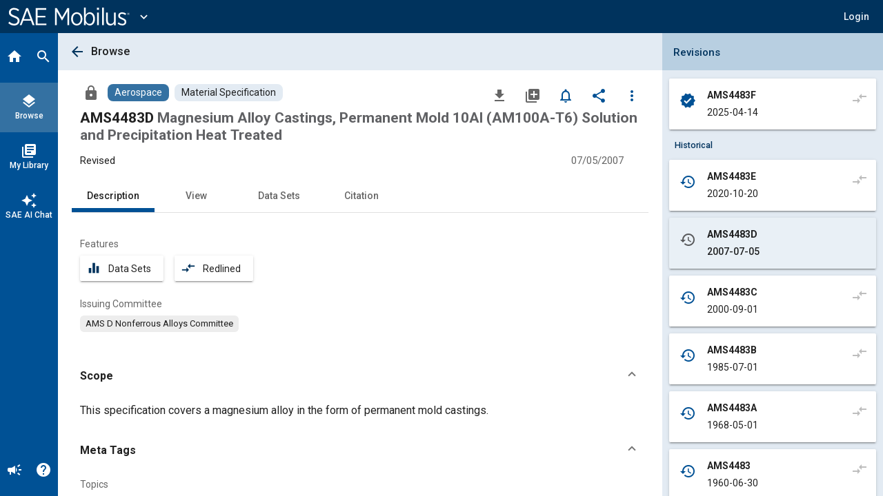

--- FILE ---
content_type: text/javascript
request_url: https://saemobilus.sae.org/381.69251e54572c0490.js
body_size: 18197
content:
"use strict";(self.webpackChunkmobilus=self.webpackChunkmobilus||[]).push([[381],{7381:(pn,ne,s)=>{s.r(ne),s.d(ne,{HomeModule:()=>dn});var y,b=s(177),he=s(6768),be=s(7588),f=s(1188),x=s(1635),M=s(5256),e=s(4438),E=s(241),ge=s(561),_e=s(6948),ie=s(4348);function fe(o,a){if(1&o&&(e.j41(0,"a",4),e.EFF(1),e.k0s()),2&o){const t=a.$implicit,i=e.XpG();e.Y8G("routerLink",t.url)("active",i.router.url===t.url),e.R7$(),e.SpI(" ",t.title," ")}}let G=((y=class{constructor(a,t,i){this.sessionService=a,this.seoUtilityService=t,this.router=i,this.pages=[{title:"Overview",url:"/"},{title:"About Us",url:"/about"},{title:"Contact Us",url:"/contact"}]}ngOnInit(){this.seoUtilityService.setMetaTags("SAE Mobilus","Your Destination for Mobility Engineering Resources."),this.sessionService.setShowMenu(!1)}}).\u0275fac=function(a){return new(a||y)(e.rXU(E.Q),e.rXU(ge.x),e.rXU(f.Ix))},y.\u0275cmp=e.VBU({type:y,selectors:[["mobi-mobilus-main-view"]],decls:9,vars:1,consts:[["slot","detailContent"],["mat-tab-nav-bar","",1,"si-tab","si-tab--hero"],["mat-tab-link","",3,"routerLink","active",4,"ngFor","ngForOf"],["href","https://legacy.sae.org/publications/collections/content/mobilus-trial/trial/","target","_blank","data-analytics","try-sae-mobilus-link",1,"si-a--unusual","si-submit-link"],["mat-tab-link","",3,"routerLink","active"]],template:function(a,t){1&a&&(e.j41(0,"si-detail-template-v2")(1,"article",0)(2,"div")(3,"nav",1),e.DNE(4,fe,2,3,"a",2),e.j41(5,"a",3),e.EFF(6," Try SAE Mobilus "),e.k0s()()(),e.j41(7,"div"),e.nrm(8,"router-outlet"),e.k0s()()()),2&a&&(e.R7$(4),e.Y8G("ngForOf",t.pages))},dependencies:[b.Sq,f.n3,f.Wk,_e.v,ie.et,ie.BW],encapsulation:2}),y);G=(0,x.Cg)([(0,M.d)()],G);var U=s(1747),w=s(163),C=s(6354),D=s(8141),ve=s(9062),B=s(8642),h=s(4854),$=s(9310),V=s(9938),O=s(3922),X=s(9967),Y=s(345),ye=s(4537),Ce=s(6009),oe=s(4080),Se=s(4572),F=s(9437),ae=s(7673),S=s(9581),Re=s(3209),Ie=s(2941),Te=s(3107),se=s(6194),re=s(5194),ke=s(3299),le=s(4733),Me=s(819),ce=s(8835),Fe=s(8524),je=s(1355),j=s(5956),_=s(962),P=s(7297),ue=s(1997),L=s(9213),R=s(8309),H=s(5130),de=s(3801),xe=s(4615),we=s(7199),$e=s(6122),Le=s(8794);const Ae=(o,a,t,i,n)=>({subSessions:o,hasBeenDownloaded:a,isLoggedIn:t,fileFormats:i,loadingAssets:n}),Ee=(o,a)=>({"mat-elevation-z":o,"mat-elevation-z2":a}),Ge=()=>[];function Ue(o,a){1&o&&(e.qex(0),e.j41(1,"mat-icon",46),e.EFF(2,"lock_open"),e.k0s(),e.bVm())}function De(o,a){1&o&&(e.j41(0,"mat-icon",49),e.EFF(1,"verified_user"),e.k0s())}function Be(o,a){1&o&&(e.j41(0,"mat-icon",50),e.EFF(1,"lock"),e.k0s())}function Ve(o,a){if(1&o&&e.DNE(0,De,2,0,"mat-icon",47)(1,Be,2,0,"mat-icon",48),2&o){const t=e.XpG(3);e.Y8G("ngIf",null==t.searchResult||null==t.searchResult.accessProperties?null:t.searchResult.accessProperties.access),e.R7$(),e.Y8G("ngIf",!(null!=t.searchResult&&null!=t.searchResult.accessProperties&&t.searchResult.accessProperties.access))}}function Oe(o,a){if(1&o&&(e.j41(0,"div",44),e.DNE(1,Ue,3,0,"ng-container",45)(2,Ve,2,2,"ng-template",null,3,e.C5r),e.k0s()),2&o){const t=e.sdS(3),i=e.XpG(2);e.R7$(),e.Y8G("ngIf",null==i.searchResult||null==i.searchResult.accessProperties?null:i.searchResult.accessProperties.openAccess)("ngIfElse",t)}}function Xe(o,a){if(1&o&&(e.j41(0,"div",44)(1,"mat-icon",51),e.EFF(2),e.k0s()()),2&o){const t=e.XpG(2);e.R7$(),e.Y8G("title",null==t.searchResult?null:t.searchResult.type),e.R7$(),e.JRh(t.avatar)}}function Ye(o,a){if(1&o&&e.nrm(0,"mat-card-title",52),2&o){let t;const i=e.XpG(2);e.Y8G("innerHTML",null!==(t=null==i.searchResult||null==i.searchResult.highlight||null==i.searchResult.highlight["meta.title"]?null:i.searchResult.highlight["meta.title"][0])&&void 0!==t?t:null==i.searchResult||null==i.searchResult.meta?null:i.searchResult.meta.title,e.npT)}}function Pe(o,a){if(1&o&&(e.j41(0,"span"),e.EFF(1),e.k0s()),2&o){const t=e.XpG(4);e.R7$(),e.JRh(t.ext)}}function He(o,a){if(1&o&&(e.j41(0,"span",56),e.EFF(1),e.k0s()),2&o){const t=e.XpG(4);e.R7$(),e.JRh(t.extTitle)}}function Ne(o,a){if(1&o&&(e.j41(0,"span"),e.DNE(1,Pe,2,1,"span",6)(2,He,2,1,"span",55),e.k0s()),2&o){const t=e.XpG(3);e.ZvI("si-suffix--file si-suffix--file--",t.ext,""),e.R7$(),e.Y8G("ngIf",!t.extTitle),e.R7$(),e.Y8G("ngIf",t.extTitle)}}function ze(o,a){if(1&o&&(e.j41(0,"mat-card-title",53),e.EFF(1),e.DNE(2,Ne,3,5,"span",54),e.k0s()),2&o){const t=e.XpG(2);e.R7$(),e.SpI(" ",null==t.searchResult||null==t.searchResult.meta?null:t.searchResult.meta.title," "),e.R7$(),e.Y8G("ngIf",t.ext)}}function We(o,a){if(1&o){const t=e.RV6();e.j41(0,"span")(1,"a",57),e.nI1(2,"buildDetailsLink"),e.bIt("click",function(n){return e.eBV(t),e.Njj(n.stopPropagation())}),e.j41(3,"mat-icon",58),e.EFF(4," create "),e.k0s()()()}if(2&o){const t=e.XpG(2);e.R7$(),e.Y8G("routerLink",e.bMT(2,7,t.searchResult)),e.R7$(2),e.AVh("si-state--activated",null==t.searchResult?null:t.searchResult.hasAnnotation)("si-state--inaccessible",!(null!=t.searchResult&&null!=t.searchResult.accessProperties&&t.searchResult.accessProperties.access))("si-for--primary",null==t.searchResult||null==t.searchResult.accessProperties?null:t.searchResult.accessProperties.access)}}function Je(o,a){if(1&o){const t=e.RV6();e.j41(0,"span")(1,"a",59),e.nI1(2,"buildDetailsLink"),e.bIt("click",function(n){return e.eBV(t),e.Njj(n.stopPropagation())}),e.j41(3,"mat-icon",60),e.EFF(4," equalizer "),e.k0s()()()}if(2&o){const t=e.XpG(2);e.R7$(),e.Y8G("routerLink",e.bMT(2,3,t.searchResult)),e.R7$(2),e.AVh("si-state--inaccessible",!(null!=t.searchResult&&null!=t.searchResult.accessProperties&&t.searchResult.accessProperties.access))}}function Qe(o,a){if(1&o&&(e.qex(0),e.j41(1,"div",62),e.nrm(2,"span",63),e.k0s(),e.bVm()),2&o){let t;const i=e.XpG(3);e.R7$(2),e.Y8G("innerHTML",null!==(t=null==i.searchResult||null==i.searchResult.highlight||null==i.searchResult.highlight["meta.documentAbstract"]?null:i.searchResult.highlight["meta.documentAbstract"][0])&&void 0!==t?t:null==i.searchResult||null==i.searchResult.meta?null:i.searchResult.meta.documentAbstract,e.npT)}}function Ze(o,a){if(1&o&&(e.j41(0,"mat-card-content",61),e.DNE(1,Qe,3,1,"ng-container",6),e.k0s()),2&o){const t=e.XpG(2);e.R7$(),e.Y8G("ngIf",(null==t.searchResult||null==t.searchResult.highlight||null==t.searchResult.highlight["meta.documentAbstract"]?null:t.searchResult.highlight["meta.documentAbstract"][0].length)>0||(null==t.searchResult||null==t.searchResult.meta?null:t.searchResult.meta.documentAbstract.length)>0)}}function Ke(o,a){if(1&o&&(e.j41(0,"span"),e.EFF(1),e.nrm(2,"span"),e.k0s()),2&o){const t=e.XpG().$implicit;e.R7$(),e.SpI(" ",t,", ")}}function qe(o,a){if(1&o&&(e.j41(0,"span"),e.EFF(1),e.k0s()),2&o){const t=e.XpG().$implicit;e.R7$(),e.JRh(t)}}function et(o,a){if(1&o&&(e.j41(0,"span"),e.DNE(1,Ke,3,1,"span",6)(2,qe,2,1,"span",6),e.k0s()),2&o){const t=a.index,i=e.XpG().ngIf;e.R7$(),e.Y8G("ngIf",t<(null==i?null:i.length)-1),e.R7$(),e.Y8G("ngIf",t===(null==i?null:i.length)-1)}}function tt(o,a){if(1&o&&(e.qex(0),e.DNE(1,et,3,2,"span",65),e.bVm()),2&o){const t=a.ngIf;e.R7$(),e.Y8G("ngForOf",t)}}function nt(o,a){if(1&o&&(e.j41(0,"mat-card-content",64)(1,"mat-card-subtitle"),e.DNE(2,tt,2,1,"ng-container",6),e.k0s()()),2&o){let t;const i=e.XpG(2);e.R7$(2),e.Y8G("ngIf",i.formAuthorsArray(null!==(t=null==i.searchResult||null==i.searchResult.meta?null:i.searchResult.meta.contribGroup)&&void 0!==t?t:e.lJ4(1,Ge)))}}function it(o,a){if(1&o){const t=e.RV6();e.j41(0,"si-seo-chiplist",66,4)(2,"mat-chip",67),e.bIt("click",function(){e.eBV(t);const n=e.XpG(2);return e.Njj(n.searchBySubGroup(null==n.searchResult||null==n.searchResult.meta||null==n.searchResult.meta.contentGroup?null:n.searchResult.meta.contentGroup.subGroup))}),e.j41(3,"a",68,5),e.EFF(5),e.k0s()()()}if(2&o){const t=e.XpG(2);e.R7$(2),e.Y8G("title","Browse "+(null==t.searchResult||null==t.searchResult.meta||null==t.searchResult.meta.contentGroup?null:t.searchResult.meta.contentGroup.subGroup)+" Content"),e.R7$(3),e.SpI(" ",null==t.searchResult||null==t.searchResult.meta||null==t.searchResult.meta.contentGroup?null:t.searchResult.meta.contentGroup.subGroup," ")}}function ot(o,a){if(1&o){const t=e.RV6();e.j41(0,"fs-ui-chip-group",24)(1,"fs-comp-chip",69),e.bIt("buttonClick",function(){e.eBV(t);const n=e.XpG(2);return e.Njj(n.navigateToAnnouncementsByType(null==n.searchResult?null:n.searchResult.type))}),e.k0s()()}if(2&o){const t=e.XpG(2);e.Y8G("label","Browse "+(null==t.searchResult?null:t.searchResult.type)+" Content"),e.R7$(),e.Y8G("label",null==t.searchResult?null:t.searchResult.type)("size","minor")("type","role")("title","Browse "+(null==t.searchResult?null:t.searchResult.type)+" Content")}}function at(o,a){if(1&o&&(e.j41(0,"button",70)(1,"mat-icon"),e.EFF(2,"file_download"),e.k0s()()),2&o){e.XpG();const t=e.sdS(72);e.Y8G("matMenuTriggerFor",null==t?null:t.menu)}}function st(o,a){if(1&o){const t=e.RV6();e.j41(0,"button",71),e.bIt("click",function(n){e.eBV(t);const r=e.XpG(2);return n.stopPropagation(),e.Njj(r.openAddToMyLibraryDialog())}),e.j41(1,"mat-icon"),e.EFF(2,"library_add_check"),e.k0s()()}}function rt(o,a){if(1&o){const t=e.RV6();e.j41(0,"button",72),e.bIt("click",function(n){e.eBV(t);const r=e.XpG(2);return n.stopPropagation(),e.Njj(r.removeAlert())}),e.j41(1,"mat-icon"),e.EFF(2,"notifications"),e.k0s()()}}function lt(o,a){if(1&o){const t=e.RV6();e.j41(0,"button",73),e.bIt("click",function(n){e.eBV(t);const r=e.XpG(2);return n.stopPropagation(),e.Njj(r.getDownloadFileFormat())}),e.j41(1,"mat-icon"),e.EFF(2,"more_vert"),e.k0s()()}if(2&o){e.XpG();const t=e.sdS(31);e.Y8G("matMenuTriggerFor",t)}}function ct(o,a){if(1&o){const t=e.RV6();e.j41(0,"button",41),e.bIt("click",function(){e.eBV(t);const n=e.XpG(2);return e.Njj(n.addAlert())}),e.j41(1,"mat-icon",33),e.EFF(2,"notifications_none"),e.k0s(),e.j41(3,"span"),e.EFF(4,"Set Alert"),e.k0s()()}}function ut(o,a){if(1&o&&(e.j41(0,"button",74)(1,"mat-icon",33),e.EFF(2," file_download "),e.k0s(),e.j41(3,"span"),e.EFF(4,"Download"),e.k0s()()),2&o){const t=e.XpG().ngIf,i=e.sdS(72);e.Y8G("matMenuTriggerFor",null==i?null:i.menu),e.R7$(),e.AVh("si-state--activated",t.hasBeenDownloaded)}}function dt(o,a){if(1&o){const t=e.RV6();e.j41(0,"button",41),e.bIt("click",function(){e.eBV(t);const n=e.XpG().ngIf,r=e.XpG();return e.Njj(r.openDownloadDialog(n.subSessions))}),e.j41(1,"mat-icon",75),e.EFF(2,"file_download"),e.k0s(),e.j41(3,"span"),e.EFF(4,"Download"),e.k0s()()}}function mt(o,a){if(1&o){const t=e.RV6();e.j41(0,"button",41),e.bIt("click",function(){e.eBV(t);const n=e.XpG(2);return e.Njj(n.openLibraryDialog(n.card.library,"addTo","Add To"))}),e.j41(1,"mat-icon",76),e.EFF(2," library_add_check "),e.k0s(),e.j41(3,"span"),e.EFF(4,"In My Library"),e.k0s()()}}function pt(o,a){if(1&o){const t=e.RV6();e.j41(0,"button",41),e.bIt("click",function(){e.eBV(t);const n=e.XpG(2);return e.Njj(n.removeAlert())}),e.j41(1,"mat-icon",77),e.EFF(2,"notifications"),e.k0s(),e.j41(3,"span"),e.EFF(4,"Alert Set"),e.k0s()()}}function ht(o,a){if(1&o){const t=e.RV6();e.qex(0),e.j41(1,"div",7)(2,"a",8),e.nI1(3,"buildDetailsLink"),e.bIt("click",function(){e.eBV(t);const n=e.XpG();return e.Njj(n.setReturnUrl())}),e.j41(4,"mat-card",9)(5,"mat-card-header",10),e.DNE(6,Oe,4,2,"div",11)(7,Xe,3,2,"div",11)(8,Ye,1,1,"mat-card-title",12)(9,ze,3,2,"mat-card-title",13),e.j41(10,"mat-card-subtitle",14)(11,"span",15),e.nrm(12,"span",16),e.j41(13,"span",17),e.DNE(14,We,5,9,"span",6)(15,Je,5,5,"span",6),e.k0s()(),e.nrm(16,"span",18),e.nI1(17,"formatDateToTextPipe"),e.nrm(18,"span",19),e.k0s()(),e.DNE(19,Ze,2,1,"mat-card-content",20)(20,nt,3,2,"mat-card-content",21),e.k0s()(),e.j41(21,"div",22),e.DNE(22,it,6,2,"si-seo-chiplist",23)(23,ot,2,5,"fs-ui-chip-group",24),e.nrm(24,"span",25),e.j41(25,"div",26),e.DNE(26,at,3,1,"button",27)(27,st,3,0,"button",28)(28,rt,3,0,"button",29)(29,lt,3,1,"button",30),e.j41(30,"mat-menu",31,0)(32,"button",32),e.bIt("click",function(){e.eBV(t);const n=e.XpG();return e.Njj(n.openAddToMyLibraryDialog())}),e.j41(33,"mat-icon",33),e.EFF(34," library_add_check "),e.k0s(),e.j41(35,"span"),e.EFF(36),e.k0s()(),e.DNE(37,ct,5,0,"button",34),e.j41(38,"button",35)(39,"mat-icon",36),e.bIt("click",function(){e.eBV(t);const n=e.XpG();return e.Njj(n.openAddToMyLibraryDialog(!0))}),e.EFF(40," group "),e.k0s(),e.j41(41,"span"),e.EFF(42,"Add to Shared"),e.k0s()(),e.j41(43,"button",37),e.bIt("click",function(n){return e.eBV(t),e.Njj(n.stopPropagation())}),e.j41(44,"mat-icon",33),e.EFF(45,"share"),e.k0s(),e.j41(46,"span"),e.EFF(47,"Share"),e.k0s()(),e.nrm(48,"mat-divider",38),e.DNE(49,ut,5,3,"button",39)(50,dt,5,0,"button",34)(51,mt,5,0,"button",34)(52,pt,5,0,"button",34),e.j41(53,"button",40),e.nI1(54,"buildDetailsLink"),e.bIt("click",function(){e.eBV(t);const n=e.XpG();return e.Njj(n.setReturnUrl())}),e.j41(55,"mat-icon",33),e.EFF(56,"view_headline"),e.k0s(),e.j41(57,"span"),e.EFF(58,"View Details"),e.k0s()()(),e.j41(59,"mat-menu",31,1)(61,"button",41),e.bIt("click",function(){e.eBV(t);const n=e.XpG();return e.Njj(n.openMailApp())}),e.j41(62,"mat-icon",33),e.EFF(63,"email"),e.k0s(),e.j41(64,"span"),e.EFF(65,"Email"),e.k0s()(),e.j41(66,"button",42),e.bIt("click",function(){e.eBV(t);const n=e.XpG();return e.Njj(n.openClipboardSnackbar())}),e.j41(67,"mat-icon",33),e.EFF(68,"content_copy"),e.k0s(),e.j41(69,"span"),e.EFF(70,"Copy URL"),e.k0s()()()()()(),e.j41(71,"mobi-download-menu",43,2),e.bIt("retry",function(){e.eBV(t);const n=e.XpG();return e.Njj(n.retryGettingAssets(null==n.searchResult||null==n.searchResult.meta?null:n.searchResult.meta.cid))})("fileDownloaded",function(){e.eBV(t);const n=e.XpG();return e.Njj(n.fileDownloaded(null==n.searchResult||null==n.searchResult.meta?null:n.searchResult.meta.cid))}),e.k0s(),e.bVm()}if(2&o){const t=a.ngIf,i=e.sdS(60),n=e.XpG();e.R7$(),e.AVh("si-card--autoscale",n.autoScale),e.R7$(),e.AVh("si-card--autoscale",n.autoScale),e.Y8G("routerLink",e.bMT(3,45,n.searchResult)),e.BMQ("data-analytics",n.analyticsId),e.R7$(2),e.AVh("si-card--autoscale",n.autoScale),e.Y8G("ngClass",e.l_i(52,Ee,!n.cardShading,n.cardShading)),e.R7$(2),e.Y8G("ngIf",!n.avatar),e.R7$(),e.Y8G("ngIf",n.avatar),e.R7$(),e.Y8G("ngIf",!n.ext),e.R7$(),e.Y8G("ngIf",n.ext),e.R7$(),e.AVh("si-contains--image",!1),e.R7$(2),e.AVh("si-major","Standards"===(null==n.searchResult||null==n.searchResult.meta||null==n.searchResult.meta.contentGroup?null:n.searchResult.meta.contentGroup.group)),e.Y8G("innerHTML",null!=n.searchResult&&null!=n.searchResult.meta&&n.searchResult.meta.useExtendedCode&&null!=n.searchResult&&null!=n.searchResult.meta&&n.searchResult.meta.extendedCode?null==n.searchResult||null==n.searchResult.meta?null:n.searchResult.meta.extendedCode:null==n.searchResult||null==n.searchResult.meta?null:n.searchResult.meta.code,e.npT),e.R7$(2),e.Y8G("ngIf",n.featureAnnotate&&!n.simple),e.R7$(),e.Y8G("ngIf",n.featureDataSets&&!n.simple),e.R7$(),e.Y8G("innerHTML",e.i5U(17,47,null==n.searchResult||null==n.searchResult.meta?null:n.searchResult.meta.pubDate,"MM/dd/yyyy"),e.npT),e.R7$(3),e.Y8G("ngIf",n.showSummary),e.R7$(),e.Y8G("ngIf",n.showSummary&&!n.simple),e.R7$(2),e.Y8G("ngIf",null==n.searchResult||null==n.searchResult.meta||null==n.searchResult.meta.contentGroup?null:n.searchResult.meta.contentGroup.subGroup),e.R7$(),e.vxM(23,null!=n.searchResult&&n.searchResult.type?23:-1),e.R7$(3),e.Y8G("ngIf",t.hasBeenDownloaded),e.R7$(),e.Y8G("ngIf",n.inMyLibrary),e.R7$(),e.Y8G("ngIf","Standards"===(null==n.searchResult||null==n.searchResult.meta||null==n.searchResult.meta.contentGroup?null:n.searchResult.meta.contentGroup.group)&&(null==n.searchResult?null:n.searchResult.alertId)),e.R7$(),e.Y8G("ngIf",n.showOption),e.R7$(3),e.FS9("matTooltip",n.inMyLibrary?"In My Library":"Add to My Library"),e.BMQ("aria-label",n.inMyLibrary?"In My Library":"Add to My Library"),e.R7$(),e.AVh("si-state--activated",n.inMyLibrary),e.R7$(3),e.JRh(n.inMyLibrary?"Added to My Library":"Add to My Library"),e.R7$(),e.Y8G("ngIf","Standards"===(null==n.searchResult||null==n.searchResult.meta||null==n.searchResult.meta.contentGroup?null:n.searchResult.meta.contentGroup.group)&&!(null!=n.searchResult&&n.searchResult.alertId)),e.R7$(6),e.Y8G("matMenuTriggerFor",i),e.R7$(6),e.Y8G("ngIf",n.canDirectlyDownload),e.R7$(),e.Y8G("ngIf",!n.canDirectlyDownload),e.R7$(),e.Y8G("ngIf",!1),e.R7$(),e.Y8G("ngIf","Standards"===(null==n.searchResult||null==n.searchResult.meta||null==n.searchResult.meta.contentGroup?null:n.searchResult.meta.contentGroup.group)&&(null==n.searchResult?null:n.searchResult.alertId)),e.R7$(),e.Y8G("routerLink",e.bMT(54,50,n.searchResult)),e.R7$(13),e.Y8G("cdkCopyToClipboard",n.getShareUrl()),e.R7$(5),e.Y8G("assets",t.fileFormats)("loading",t.loadingAssets)("hasAccess",null==n.searchResult||null==n.searchResult.accessProperties?null:n.searchResult.accessProperties.access)}}let bt=(()=>{var o;class a{constructor(i,n,r,c,l,d,m,u,p,g,v,Z,K,q,ee){this.snackbar=i,this.usageEventsService=n,this.buildDetailsLinkPipe=r,this.fragmentService=c,this.store=l,this.authService=d,this.dialog=m,this.contentService=u,this.subService=p,this.sessionService=g,this.router=v,this.alertService=Z,this.snackbarDialogService=K,this.platformId=q,this.envConfigService=ee,this.returnUrlTitle="Back",this.showSummary=!0,this.cardShading=!1,this.simple=!1,this.autoScale=!1,this.detailCid=null,this.showOption=!0,this.avatar=null,this.ext="",this.extTitle="",this.analyticsId=null,this.searchResultCardActions=Te.ZU,this.inMyLibrary=!1,this.loadingAssets$=this.store.select(B._.E6),this.hasBeenDownloaded$=(0,Se.z)([this.sessionService.downloadedCids$]).pipe((0,C.T)(([mn])=>{var te;return mn.includes(null===(te=this.searchResult.meta)||void 0===te?void 0:te.cid)})),this.subSessions$=this.subService.subscriptions$,this.isLoggedIn$=this.authService.isLoggedIn$}ngOnInit(){var i,n,r,c,l,d,m;this.inMyLibrary=null===(i=this.searchResult.bookmarks)||void 0===i?void 0:i.some(u=>"My Favorites"===u.folderName),this.featureAnnotate=null===(n=this.searchResult)||void 0===n||null===(n=n.meta)||void 0===n||null===(n=n.fileFormat)||void 0===n?void 0:n.some(u=>"xpub"===(null==u?void 0:u.type)),this.canDirectlyDownload=(null===(r=this.searchResult.accessProperties)||void 0===r?void 0:r.access)&&(!1===(null===(c=this.searchResult.accessProperties)||void 0===c?void 0:c.meterDetails.metered)||!(null!==(l=this.searchResult)&&void 0!==l&&null!==(l=l.accessProperties.meterDetails)&&void 0!==l&&l.requestContentRestricted)&&0===(null===(d=this.searchResult)||void 0===d||null===(d=d.accessProperties.meterDetails)||void 0===d?void 0:d.quantity)),this.featureDataSets=(null===(m=this.searchResult)||void 0===m||null===(m=m.documentAssets)||void 0===m||null===(m=m.filter(u=>"Dataset"===u.searchType))||void 0===m?void 0:m.length)>0}openClipboardSnackbar(){this.snackbar.open("URL copied to clipboard","DISMISS",{duration:4500}),this.shareDocumentUsageEvent()}shareDocumentUsageEvent(){var i;this.store.dispatch(Re.Uf.usageTrackingEvent({event:{eventType:"share_publication",contentIds:[null===(i=this.searchResult)||void 0===i||null===(i=i.meta)||void 0===i?void 0:i.cid]}}))}getShareUrl(){return(0,b.Vy)(this.platformId)?"":window.location.origin+this.buildDetailsLinkPipe.transform(this.searchResult)}openMailApp(){var i,n,r,c,l;const m=(null===(i=this.searchResult)||void 0===i||(i=i.meta),null!==(n=this.searchResult)&&void 0!==n&&null!==(n=n.meta)&&void 0!==n&&n.extendedCode?null===(r=this.searchResult)||void 0===r||null===(r=r.meta)||void 0===r?void 0:r.extendedCode:(null===(c=this.searchResult)||void 0===c||null===(c=c.meta)||void 0===c?void 0:c.code)+" "+(null===(l=this.searchResult)||void 0===l||null===(l=l.meta)||void 0===l?void 0:l.title)),u="URL: "+this.getShareUrl(),v=`mailto:?subject=FYI - Sharing an interesting article I came across on SAE Mobilus&body=${encodeURIComponent("I saw this information from SAE International and I think you will find it very useful.\r\n"+m+S.A+u+" "+S.A+S.O)}`;window.location.href=v,this.shareDocumentUsageEvent()}formAuthorsArray(i){return i.reduce((r,c)=>{var l;if(null!=c&&c.contrib&&(null==c||null===(l=c.contrib)||void 0===l?void 0:l.length)>0)return[...r,...c.contrib.reduce((m,u)=>u.fullName?[...m,u.fullName]:m,[])]},[])}searchBySubGroup(i){this.router.navigate(["/search"],{fragment:`sub_group=${encodeURIComponent(i)}`})}navigateToAnnouncementsByType(i){let n="/announcements";switch(i){case"NewsLetter":n="/announcements/newsletters";break;case"Webinar":n="/announcements/webinars";break;case"Service Notice":n="/announcements/service-notices";break;default:n="/announcements"}this.router.navigate([n])}openAddToMyLibraryDialog(i=!1){if(this.authService.isLoggedIn()){const r=this.dialog.open(se.u,{data:{contentId:this.searchResult.meta.cid,isAddToShared:i}}),c=r.componentInstance.inMyLibraryChanged.pipe((0,D.M)(l=>this.inMyLibrary=l)).subscribe();r.afterClosed().subscribe(()=>c.unsubscribe())}else this.authService.login()}openDownloadDialog(i){var n,r,c,l,d,m,u,p;this.store.dispatch(B.L.openFromDetailPage({contentId:null===(n=this.searchResult)||void 0===n||null===(n=n.meta)||void 0===n?void 0:n.cid,accessProperties:null===(r=this.searchResult)||void 0===r?void 0:r.accessProperties,subSessions:i,purchaseLink:null!==(c=this.envConfigService.envConfig().featureFlags)&&void 0!==c&&c.use_legacy_canonicals?`${null===(l=this.searchResult)||void 0===l||null===(l=l.documentUris)||void 0===l||null===(l=l.platformUris)||void 0===l||null===(l=l.find(g=>"SAE-WEBSITE"===(null==g?void 0:g.platformName)))||void 0===l?void 0:l.legacyUri}?PC=DL2BUY`:null===(d=this.searchResult)||void 0===d||null===(d=d.documentUris)||void 0===d||null===(d=d.platformUris)||void 0===d?void 0:d.find(g=>"SAE-WEBSITE"===g.platformName).uri,detailCid:this.detailCid,title:null===(m=this.searchResult)||void 0===m||null===(m=m.meta)||void 0===m?void 0:m.title,code:null===(u=this.searchResult)||void 0===u||null===(u=u.meta)||void 0===u?void 0:u.code,itemUrl:window.location.href.split("/").slice(0,3).join("/")+(null===(p=this.searchResult.documentUris.basicUris)||void 0===p?void 0:p.seoUri)}))}fileDownloaded(i){this.sessionService.addDownloadedCid(i)}retryGettingAssets(i){this.fileFormats$=this.contentService.getFileFormats(i)}getDownloadFileFormat(){var i;this.fileFormats$=this.contentService.getFileFormats(null===(i=this.searchResult)||void 0===i||null===(i=i.meta)||void 0===i?void 0:i.cid)}setReturnUrl(){const i=document.getElementsByClassName("si-col si-col--detail")[0].scrollTop;this.store.dispatch(Ie.oN.saveScrollPosition({scrollTop:i})),this.contentService.setReturnUrl(this.router.url,this.returnUrlTitle)}addAlert(){this.authService.isLoggedIn()?this.alertService.createAlertForSearchResult(this.searchResult).pipe((0,C.T)(n=>{this.searchResult={...this.searchResult,alertId:null==n?void 0:n.id},this.snackbarDialogService.openSnackbar("Alert has been set","DISMISS",{duration:3e3})}),(0,F.W)(n=>(this.snackbarDialogService.openSnackbar("Error adding alert","DISMISS",{duration:3e3}),(0,ae.of)(n)))).subscribe():this.authService.login()}removeAlert(){var i;this.alertService.deleteAlert(null===(i=this.searchResult)||void 0===i?void 0:i.alertId).pipe((0,C.T)(()=>{this.searchResult={...this.searchResult,alertId:null},this.snackbarDialogService.openSnackbar("Alert has been removed","DISMISS",{duration:3e3})}),(0,F.W)(n=>(this.snackbarDialogService.openSnackbar("Error removing alert","DISMISS",{duration:3e3}),(0,ae.of)(n)))).subscribe()}}return(o=a).\u0275fac=function(i){return new(i||o)(e.rXU(re.nf),e.rXU(ke.gd),e.rXU(le.r),e.rXU(Me.O),e.rXU($.il),e.rXU(V.u),e.rXU(X.ef),e.rXU(ce.fH),e.rXU(O.yg),e.rXU(E.Q),e.rXU(f.Ix),e.rXU(Fe.v),e.rXU(je.h2),e.rXU(e.Agw),e.rXU(w.oH))},o.\u0275cmp=e.VBU({type:o,selectors:[["mobi-content-card"]],inputs:{searchResult:"searchResult",returnUrlTitle:"returnUrlTitle",showSummary:"showSummary",cardShading:"cardShading",simple:"simple",autoScale:"autoScale",detailCid:"detailCid",showOption:"showOption",avatar:"avatar",ext:"ext",extTitle:"extTitle",analyticsId:"analyticsId"},decls:6,vars:17,consts:[["viewToolbarOpts","matMenu"],["viewShare","matMenu"],["downloadMenu","downloadMenu"],["restricted",""],["chipList",""],["link",""],[4,"ngIf"],[1,"si-card__wrap"],["mat-button","",1,"si-a--unusual","si-button","si-button--inline",3,"click","routerLink"],[1,"si-card","si-card--content","si-content-features",3,"ngClass"],[1,"si-card__h"],["mat-card-avatar","","class","si-avatar si-avatar--icon",4,"ngIf"],["class","si-card__title si-state--chiplisted",3,"innerHTML",4,"ngIf"],["class","si-card__title si-state--chiplisted",4,"ngIf"],[1,"si-card__subtitle"],[1,"si-product-features"],[1,"si-prod-code",3,"innerHTML"],[1,"si-features__container","si-visible--beyond-mobile"],[1,"si-date",3,"innerHTML"],[1,"si-features__container","si-visible--only-mobile","si-wd-full"],["class","si-card__c",4,"ngIf"],["class","si-card__c si-card__c--authors",4,"ngIf"],[1,"si-card--toolbar"],["aria-label","Topic","class","si-chiplist si-ellipsed",4,"ngIf"],[3,"label"],[1,"si-expanse"],[1,"si-icons"],["mat-icon-button","","class","si-icon si-state--activated","matTooltip","Download","aria-label","Download",3,"matMenuTriggerFor",4,"ngIf"],["mat-icon-button","","class","si-icon si-state--activated","matTooltip","In My Library","aria-label","In My Library",3,"click",4,"ngIf"],["mat-icon-button","","class","si-icon si-state--activated","matTooltip","Alert Set","aria-label","Alert Set",3,"click",4,"ngIf"],["mat-icon-button","","class","si-icon--more","matTooltip","Options","aria-label","Options",3,"matMenuTriggerFor","click",4,"ngIf"],[1,"si-menu"],["mat-menu-item","",1,"si-button--detailed",3,"click","matTooltip"],["color","primary","aria-hidden","true",1,"si-tool-icon"],["mat-menu-item","","class","si-button--detailed",3,"click",4,"ngIf"],["mat-menu-item","",1,"si-button--detailed"],["color","primary","aria-hidden","true","matTooltip","Add to Shared Library","attr.aria-label","Add to Shared Library",1,"si-tool-icon",3,"click"],["mat-menu-item","",1,"si-button--detailed",3,"click","matMenuTriggerFor"],[1,"si-divider"],["mat-menu-item","","class","si-button--detailed",3,"matMenuTriggerFor",4,"ngIf"],["mat-menu-item","",1,"si-button--detailed",3,"click","routerLink"],["mat-menu-item","",1,"si-button--detailed",3,"click"],["mat-menu-item","",3,"click","cdkCopyToClipboard"],[3,"retry","fileDownloaded","assets","loading","hasAccess"],["mat-card-avatar","",1,"si-avatar","si-avatar--icon"],[4,"ngIf","ngIfElse"],["aria-label","Open Access","matTooltip","Open Access"],["color","primary",4,"ngIf"],["class","si-state--locked",4,"ngIf"],["color","primary"],[1,"si-state--locked"],[3,"title"],[1,"si-card__title","si-state--chiplisted",3,"innerHTML"],[1,"si-card__title","si-state--chiplisted"],[3,"class",4,"ngIf"],["class","si-suffix--ext-title",4,"ngIf"],[1,"si-suffix--ext-title"],["fragment","view&mode=annotation",1,"si-button","si-button--icon",3,"click","routerLink"],["aria-hidden","true","matTooltip","Annotate",1,"si-icon"],["fragment","data-sets",1,"si-button","si-button--icon",3,"click","routerLink"],["aria-hidden","true","matTooltip","Dataset",1,"si-icon"],[1,"si-card__c"],[2,"display","-webkit-box","line-clamp","4","-webkit-box-orient","vertical","-webkit-line-clamp","4","overflow","hidden","text-overflow","ellipsis"],[3,"innerHTML"],[1,"si-card__c","si-card__c--authors"],[4,"ngFor","ngForOf"],["aria-label","Topic",1,"si-chiplist","si-ellipsed"],[1,"si-chip","si-chip--minor","si-chip--role",3,"click","title"],["tabindex","-1",1,"si-ellipsed"],[3,"buttonClick","label","size","type","title"],["mat-icon-button","","matTooltip","Download","aria-label","Download",1,"si-icon","si-state--activated",3,"matMenuTriggerFor"],["mat-icon-button","","matTooltip","In My Library","aria-label","In My Library",1,"si-icon","si-state--activated",3,"click"],["mat-icon-button","","matTooltip","Alert Set","aria-label","Alert Set",1,"si-icon","si-state--activated",3,"click"],["mat-icon-button","","matTooltip","Options","aria-label","Options",1,"si-icon--more",3,"click","matMenuTriggerFor"],["mat-menu-item","",1,"si-button--detailed",3,"matMenuTriggerFor"],["aria-hidden","true",1,"si-tool-icon"],["color","primary","aria-hidden","true",1,"si-tool-icon","si-state--activated"],["aria-hidden","true",1,"si-tool-icon","si-state--activated"]],template:function(i,n){1&i&&(e.DNE(0,ht,73,55,"ng-container",6),e.nI1(1,"async"),e.nI1(2,"async"),e.nI1(3,"async"),e.nI1(4,"async"),e.nI1(5,"async")),2&i&&e.Y8G("ngIf",e.s1E(11,Ae,e.bMT(1,1,n.subSessions$),e.bMT(2,3,n.hasBeenDownloaded$),e.bMT(3,5,n.isLoggedIn$),e.bMT(4,7,n.fileFormats$),e.bMT(5,9,n.loadingAssets$)))},dependencies:[b.YU,b.Sq,b.bT,f.Wk,j.iV,j.hn,_._m,_.XB,_.Rm,_.YU,_._I,_.RA,P.Id,ue.q,L.An,R.pI,R.gy,R.fS,H.PD,de.dF,oe.P,xe.t,we.h,$e.F,b.Jj,Le.A,le.r],encapsulation:2}),a})();var gt=s(9816),_t=s(1501);const ft=(o,a)=>({subSessions:o,isLoggedIn:a});function vt(o,a){if(1&o){const t=e.RV6();e.qex(0),e.j41(1,"div",3)(2,"a",4)(3,"mat-card",5)(4,"mat-card-header",6)(5,"mat-card-title",7),e.EFF(6),e.k0s()(),e.j41(7,"mat-card-content",8)(8,"div",9),e.nrm(9,"img",10),e.k0s()()()(),e.j41(10,"div",11),e.nrm(11,"span",12),e.j41(12,"button",13),e.bIt("click",function(n){return e.eBV(t),e.Njj(n.stopPropagation())}),e.j41(13,"mat-icon",14),e.EFF(14,"more_vert"),e.k0s()(),e.j41(15,"mat-menu",15,0)(17,"button",16),e.bIt("click",function(){e.eBV(t);const n=e.XpG();return e.Njj(n.openAddToMyLibraryDialog())}),e.j41(18,"mat-icon",17),e.EFF(19," library_add_check "),e.k0s(),e.j41(20,"span"),e.EFF(21),e.k0s()(),e.j41(22,"button",18),e.bIt("click",function(){e.eBV(t);const n=e.XpG();return e.Njj(n.openAddToMyLibraryDialog(!0))}),e.j41(23,"mat-icon",17),e.EFF(24,"group"),e.k0s(),e.j41(25,"span"),e.EFF(26,"Add to Shared"),e.k0s()(),e.j41(27,"button",19),e.bIt("click",function(n){return e.eBV(t),e.Njj(n.stopPropagation())}),e.j41(28,"mat-icon",17),e.EFF(29,"share"),e.k0s(),e.j41(30,"span"),e.EFF(31,"Share"),e.k0s()(),e.nrm(32,"mat-divider",20),e.j41(33,"button",21),e.bIt("click",function(){e.eBV(t);const n=e.XpG();return e.Njj(n.setReturnUrl())}),e.j41(34,"mat-icon",17),e.EFF(35,"view_headline"),e.k0s(),e.j41(36,"span"),e.EFF(37,"View Details"),e.k0s()()(),e.j41(38,"mat-menu",15,1)(40,"button",22),e.bIt("click",function(){e.eBV(t);const n=e.XpG();return e.Njj(n.openMailApp())}),e.j41(41,"mat-icon",17),e.EFF(42,"email"),e.k0s(),e.j41(43,"span"),e.EFF(44,"Email"),e.k0s()(),e.j41(45,"button",23),e.bIt("click",function(){e.eBV(t);const n=e.XpG();return e.Njj(n.openClipboardSnackbar())}),e.j41(46,"mat-icon",17),e.EFF(47,"content_copy"),e.k0s(),e.j41(48,"span"),e.EFF(49,"Copy URL"),e.k0s()()()()(),e.bVm()}if(2&o){const t=e.sdS(16),i=e.sdS(39),n=e.XpG();e.R7$(),e.AVh("si-card--autoscale",n.autoScale),e.R7$(),e.AVh("si-card--autoscale",n.autoScale),e.Y8G("routerLink",null==n.journalDocument||null==n.journalDocument.mobilus_platform_uri?null:n.journalDocument.mobilus_platform_uri.raw),e.R7$(),e.AVh("si-card--autoscale",n.autoScale),e.R7$(3),e.SpI(" ",n.titleText," "),e.R7$(3),e.FS9("src",n.imgSrc,e.B4B),e.FS9("alt",null==n.journalDocument||null==n.journalDocument.title?null:n.journalDocument.title.raw),e.R7$(3),e.Y8G("matMenuTriggerFor",t),e.R7$(5),e.FS9("matTooltip",n.inMyLibrary?"In My Library":"Add to My Library"),e.BMQ("aria-label",n.inMyLibrary?"In My Library":"Add to My Library")("data-analytics","pub-document-card-options-btn-library"),e.R7$(),e.AVh("si-state--activated",n.inMyLibrary),e.R7$(3),e.JRh(n.inMyLibrary?"Added to My Library":"Add to My Library"),e.R7$(),e.BMQ("data-analytics","pub-document-card-options-btn-add-shared"),e.R7$(5),e.Y8G("matMenuTriggerFor",i),e.BMQ("data-analytics","pub-document-card-options-btn-share"),e.R7$(6),e.Y8G("routerLink",null==n.journalDocument||null==n.journalDocument.mobilus_platform_uri?null:n.journalDocument.mobilus_platform_uri.raw),e.BMQ("data-analytics","pub-document-card-options-btn-view-details"),e.R7$(12),e.Y8G("cdkCopyToClipboard",n.getShareUrl())}}let yt=(()=>{var o;class a{constructor(i,n,r,c,l,d,m,u,p){this.snackbar=i,this.authService=n,this.dialog=r,this.store=c,this.subService=l,this.sessionService=d,this.contentService=m,this.router=u,this.platformId=p,this.autoScale=!1,this.returnUrlTitle="Home",this.optionSelected=new e.bkB,this.typesChips=[],this.inMyLibrary=!1,this.subSessions$=this.subService.subscriptions$,this.isLoggedIn$=this.authService.isLoggedIn$}ngOnInit(){var i;this.inMyLibrary=null===(i=this.journalDocument.bookmarks)||void 0===i?void 0:i.some(n=>"My Favorites"===n.folderName)}openAddToMyLibraryDialog(i=!1){if(this.authService.isLoggedIn()){var r;const c=this.dialog.open(se.u,{data:{contentId:null===(r=this.journalDocument)||void 0===r||null===(r=r.cid)||void 0===r?void 0:r.raw,isAddToShared:i}}),l=c.componentInstance.inMyLibraryChanged.pipe((0,D.M)(d=>this.inMyLibrary=d)).subscribe();c.afterClosed().subscribe(()=>l.unsubscribe())}else this.authService.login()}openClipboardSnackbar(){this.snackbar.open("URL copied to clipboard","DISMISS",{duration:4500})}openMailApp(){var i;const r="Title: "+(null===(i=this.journalDocument)||void 0===i||null===(i=i.title)||void 0===i?void 0:i.raw),c="URL: "+this.getShareUrl(),m=`mailto:?subject=FYI - Sharing an interesting article I came across on SAE Mobilus&body=${encodeURIComponent("I saw this information from SAE International and I think you will find it very useful.\r\n"+r+S.A+c+" "+S.A+S.O)}`;window.location.href=m}getShareUrl(){var i;return(0,b.Vy)(this.platformId)?"":window.location.origin+(null===(i=this.journalDocument)||void 0===i||null===(i=i.mobilus_platform_uri)||void 0===i?void 0:i.raw)}setReturnUrl(){this.contentService.setReturnUrl(this.router.url,this.returnUrlTitle)}}return(o=a).\u0275fac=function(i){return new(i||o)(e.rXU(re.nf),e.rXU(V.u),e.rXU(X.ef),e.rXU($.il),e.rXU(O.yg),e.rXU(E.Q),e.rXU(ce.fH),e.rXU(f.Ix),e.rXU(e.Agw))},o.\u0275cmp=e.VBU({type:o,selectors:[["mobi-latest-journal-issue-card"]],inputs:{titleText:"titleText",subTitleText:"subTitleText",imgSrc:"imgSrc",journalDocument:"journalDocument",autoScale:"autoScale",returnUrlTitle:"returnUrlTitle"},outputs:{optionSelected:"optionSelected"},decls:3,vars:8,consts:[["viewToolbarOpts","matMenu"],["viewShare","matMenu"],[4,"ngIf"],[1,"si-card__wrap"],["mat-button","",1,"si-a--unusual","si-button","si-button--inline",3,"routerLink"],[1,"si-card","si-card--content","si-content-features","mat-elevation-z2"],[1,"si-card__h"],[1,"si-card__title"],[1,"si-card__c"],[1,"si-card__image"],[1,"si-image",3,"src","alt"],[1,"si-card__toolbar"],[1,"si-expanse"],["mat-icon-button","","matTooltip","Options","aria-label","Options",1,"si-icon--more",3,"click","matMenuTriggerFor"],["aria-hidden","true"],[1,"si-menu"],["mat-menu-item","",1,"si-button--detailed",3,"click","matTooltip"],["color","primary","aria-hidden","true",1,"si-tool-icon"],["mat-menu-item","","matTooltip","Add to Shared Library","attr.aria-label","Add to Shared Library",1,"si-button--detailed",3,"click"],["mat-menu-item","",1,"si-button--detailed",3,"click","matMenuTriggerFor"],[1,"si-divider"],["mat-menu-item","",1,"si-button--detailed",3,"click","routerLink"],["mat-menu-item","",1,"si-button--detailed",3,"click"],["mat-menu-item","",3,"click","cdkCopyToClipboard"]],template:function(i,n){1&i&&(e.DNE(0,vt,50,23,"ng-container",2),e.nI1(1,"async"),e.nI1(2,"async")),2&i&&e.Y8G("ngIf",e.l_i(5,ft,e.bMT(1,1,n.subSessions$),e.bMT(2,3,n.isLoggedIn$)))},dependencies:[b.bT,f.Wk,j.iV,j.hn,_._m,_.XB,_.Rm,_.YU,ue.q,L.An,R.pI,R.gy,R.fS,H.PD,de.dF,b.Jj],encapsulation:2}),a})();var Ct=s(7740),St=s(1776),me=s(5642),Rt=s(8391),It=s(200),N=s(9417),Tt=s(3853),pe=s(5311),kt=s(3269),z=s(4613),Mt=s(224);const Ft=["searchInput"];function jt(o,a){if(1&o){const t=e.RV6();e.j41(0,"mat-option",18),e.bIt("click",function(){const n=e.eBV(t).$implicit,r=e.XpG();return e.Njj(r.performSearch(n))}),e.EFF(1),e.k0s()}if(2&o){const t=a.$implicit;e.Y8G("value",t),e.R7$(),e.SpI(" ",t," ")}}function xt(o,a){if(1&o&&(e.j41(0,"span",19),e.EFF(1),e.k0s()),2&o){const t=e.XpG();e.R7$(),e.SpI(" ",t.suggestionText," ")}}function wt(o,a){if(1&o){const t=e.RV6();e.j41(0,"button",20),e.bIt("click",function(){e.eBV(t);const n=e.XpG();return e.Njj(n.clearSearch())}),e.j41(1,"mat-icon"),e.EFF(2,"close"),e.k0s()()}}function $t(o,a){if(1&o&&(e.j41(0,"span",26),e.EFF(1),e.nI1(2,"number"),e.k0s()),2&o){const t=e.XpG().$implicit;e.R7$(),e.JRh(e.i5U(2,1,t.number,"1.0"))}}function Lt(o,a){if(1&o&&(e.j41(0,"span",27),e.EFF(1),e.k0s()),2&o){const t=e.XpG().$implicit;e.R7$(),e.SpI(" ",t.context," ")}}function At(o,a){if(1&o&&(e.j41(0,"h3",21)(1,"div",22)(2,"a",23),e.DNE(3,$t,3,4,"span",24)(4,Lt,2,1,"span",25),e.j41(5,"span"),e.EFF(6),e.k0s()()()()),2&o){let t,i,n;const r=a.$implicit,c=a.odd;e.R7$(2),e.Y8G("routerLink",null!==(t=r.link)&&void 0!==t?t:null)("fragment",null!==(i=r.fragment)&&void 0!==i?i:null),e.BMQ("data-analytics",r.analyticsId?"home-page-top-"+r.analyticsId+"-btn":null),e.R7$(),e.Y8G("ngIf",r.number),e.R7$(),e.Y8G("ngIf",r.context),e.R7$(),e.AVh("si-hero__subtitle",r.context)("si-offset--shift",c&&r.context),e.R7$(),e.SpI(" ",null!==(n=r.title)&&void 0!==n?n:"Title Required"," ")}}let Et=(()=>{var o;class a{constructor(i,n,r){this.smService=i,this.router=n,this.platformId=r,this.uniqueId=(new Date).getTime(),this.heroTitle="H1 Text Required",this.suggestionText="Enter keyword, author, topic...",this.minChars=3,this.debounceTime=400,this.defaultSearch="",this.blurred=new e.bkB,this.changed=new e.bkB,this.searchBlurred=new e.bkB,this.searchChanged=new e.bkB,this.searchTriggered=new e.bkB,this.suggestions=[]}emitSearch(i){i.length<2?this.suggestions=[]:this.smService.getSuggestionsV2(i).pipe((0,F.W)(()=>(this.suggestions=[],[]))).subscribe(n=>{this.suggestions=n})}keyChecked(i){var n;"Enter"===i.key&&this.performSearch(null===(n=this.searchInput.nativeElement)||void 0===n?void 0:n.value)}performSearch(i){const n=encodeURIComponent(null==i?void 0:i.replace(/,/g,"%2C").replace(/&/g,"%26"));(0,b.UE)(this.platformId)&&this.router.navigateByUrl(i?`/search#q=${n}`:"/search")}clearSearch(){this.searchInput.nativeElement.value="";const i=new Event("change");this.searchInput.nativeElement.dispatchEvent(i)}}return(o=a).\u0275fac=function(i){return new(i||o)(e.rXU(It.F),e.rXU(f.Ix),e.rXU(e.Agw))},o.\u0275cmp=e.VBU({type:o,selectors:[["mobi-hero"]],viewQuery:function(i,n){if(1&i&&e.GBs(Ft,5),2&i){let r;e.mGM(r=e.lsd())&&(n.searchInput=r.first)}},inputs:{heroTitle:"heroTitle",suggestionText:"suggestionText",subtitles:"subtitles",minChars:"minChars",debounceTime:"debounceTime",type:"type",defaultSearch:"defaultSearch"},outputs:{blurred:"blurred",changed:"changed",searchBlurred:"searchBlurred",searchChanged:"searchChanged",searchTriggered:"searchTriggered"},decls:22,vars:13,consts:[["searchInput",""],["auto","matAutocomplete"],[1,"si-hero"],[1,"si-hero__main"],[1,"si-c"],[1,"si-hero__title"],[1,"si-searchbox__wrap"],[1,"si-searchbox"],[1,"si-form"],["appearance","legacy",1,"si-field","si-wd","si-wd-full"],["matPrefix",""],[1,"si-visible--sr-only",3,"for"],["siIncrementalSearch","","matInput","","type","text","data-analytics","search-box-hero-input",1,"si-input","si-input--search",3,"searchChange","keyup","debounceTime","minChars","id","value","matAutocomplete"],[3,"value","click",4,"ngFor","ngForOf"],["data-testid","suggestionText","class","si-field__placeholder",4,"ngIf"],["data-testid","clear","matSuffix","","mat-icon-button","","aria-label","Clear","type","button","class","si-button si-button--cancel",3,"click",4,"ngIf"],[1,"si-impacts"],["class","si-item",4,"ngFor","ngForOf"],[3,"click","value"],["data-testid","suggestionText",1,"si-field__placeholder"],["data-testid","clear","matSuffix","","mat-icon-button","","aria-label","Clear","type","button",1,"si-button","si-button--cancel",3,"click"],[1,"si-item"],[2,"text-align","center"],[3,"routerLink","fragment"],["class","si-hero__number",4,"ngIf"],["class","si-hero__context si-visible--beyond-mobile",4,"ngIf"],[1,"si-hero__number"],[1,"si-hero__context","si-visible--beyond-mobile"]],template:function(i,n){if(1&i){const r=e.RV6();e.j41(0,"div",2)(1,"div",3)(2,"div",4)(3,"h1",5),e.EFF(4),e.k0s(),e.j41(5,"div",6)(6,"div",7)(7,"form",8)(8,"mat-form-field",9)(9,"mat-icon",10),e.EFF(10,"search"),e.k0s(),e.j41(11,"label",11),e.EFF(12,"Search"),e.k0s(),e.j41(13,"input",12,0),e.bIt("searchChange",function(l){return e.eBV(r),e.Njj(n.emitSearch(l))})("keyup",function(l){return e.eBV(r),e.Njj(n.keyChecked(l))}),e.k0s(),e.j41(15,"mat-autocomplete",null,1),e.DNE(17,jt,2,2,"mat-option",13),e.k0s(),e.DNE(18,xt,2,1,"span",14)(19,wt,3,0,"button",15),e.k0s()()()(),e.j41(20,"div",16),e.DNE(21,At,7,10,"h3",17),e.k0s()()()()}if(2&i){const r=e.sdS(14),c=e.sdS(16);e.R7$(4),e.JRh(n.heroTitle),e.R7$(7),e.Mz_("for","searchInput",n.uniqueId,""),e.R7$(2),e.Mz_("id","searchInput",n.uniqueId,""),e.Y8G("debounceTime",n.debounceTime)("minChars",n.minChars)("value",n.defaultSearch)("matAutocomplete",c),e.R7$(4),e.Y8G("ngForOf",n.suggestions),e.R7$(),e.Y8G("ngIf",!r.value),e.R7$(),e.Y8G("ngIf",r.value),e.R7$(2),e.Y8G("ngForOf",n.subtitles)}},dependencies:[b.Sq,b.bT,N.qT,N.cb,N.cV,f.Wk,Tt.I,pe.G7,pe.cm,kt.d1,j.iV,L.An,z.Ky,z.av,z.xZ,Mt.aL,b.QX],encapsulation:2}),a})();var I;const Gt=(o,a,t,i,n,r,c,l,d,m,u,p,g,v,Z,K,q,ee)=>({announcements:o,books:a,documentCounts:t,journals:i,researchReports:n,heroImageUrl:r,heroSubTitles:c,userLoggedIn:l,subLoggedIn:d,numBooks:m,numJournals:u,numResearchReports:p,recentlyPublishedResults:g,infiniteScrollPageNum:v,infiniteScrollLoading:Z,endOfResults:K,infiniteScrollFilters:q,publishedDateSince:ee});function Ut(o,a){if(1&o&&e.nrm(0,"mobi-content-card",34),2&o){const t=a.$implicit;e.Y8G("searchResult",t)("returnUrlTitle","Home")("cardShading",!0)("simple",!0)("autoScale",!0)("showOption",!1)("avatar",null==t?null:t.avatar)("ext",null==t?null:t.ext)("extTitle",null==t?null:t.extTitle)("routerLink",null==t?null:t.url)}}function Dt(o,a){if(1&o&&(e.j41(0,"div",25)(1,"mat-card",26)(2,"mat-card-header",27)(3,"a",28)(4,"h2",29),e.EFF(5,"Announcements for SAE Mobilus"),e.k0s(),e.j41(6,"span",30),e.EFF(7,"Browse All"),e.k0s()()(),e.j41(8,"mat-card-content",31)(9,"fs-carousel",32),e.DNE(10,Ut,1,10,"mobi-content-card",33),e.k0s()()()()),2&o){const t=e.XpG().ngIf;e.R7$(9),e.Y8G("autoScale",!0)("tabSize",2),e.R7$(),e.Y8G("ngForOf",t.announcements)}}function Bt(o,a){if(1&o){const t=e.RV6();e.j41(0,"si-basic-card",35),e.bIt("click",function(){e.eBV(t);const n=e.XpG(2);return e.Njj(n.subscriptionLogin())}),e.k0s()}2&o&&e.Y8G("appLink","/")}function Vt(o,a){if(1&o&&(e.nrm(0,"si-basic-card",36),e.nI1(1,"number")),2&o){const t=e.XpG().ngIf;e.FS9("subTitle",t.documentCounts?e.brH(1,1,t.documentCounts.mySub,"1.0","en-US")+" Items":void 0)}}function Ot(o,a){if(1&o){const t=e.RV6();e.j41(0,"si-basic-card",37),e.bIt("click",function(){e.eBV(t);const n=e.XpG(2);return e.Njj(n.userLogin())}),e.k0s()}2&o&&e.Y8G("appLink","/")}function Xt(o,a){if(1&o&&(e.nrm(0,"si-basic-card",38),e.nI1(1,"number")),2&o){const t=e.XpG().ngIf;e.FS9("subTitle",t.documentCounts?e.brH(1,2,t.documentCounts.myLibrary,"1.0","en-US")+" Items":void 0),e.Y8G("activated",!0)}}function Yt(o,a){1&o&&e.nrm(0,"mobi-publication-document-card",42),2&o&&e.Y8G("pubDocument",a.$implicit)("returnUrlTitle","Home")("cardShading",!0)("simple",!0)("autoScale",!0)}function Pt(o,a){if(1&o&&(e.j41(0,"mobi-group-card",39)(1,"fs-carousel",40),e.DNE(2,Yt,1,5,"mobi-publication-document-card",41),e.k0s()()),2&o){const t=e.XpG().ngIf;e.Y8G("summary","Browse All "+t.numResearchReports),e.R7$(),e.Y8G("tabSize",2)("autoScale",!0),e.R7$(),e.Y8G("ngForOf",t.researchReports)}}function Ht(o,a){if(1&o&&e.nrm(0,"mobi-latest-journal-issue-card",45),2&o){const t=a.$implicit;e.Y8G("titleText",null==t?null:t.journalTitle)("imgSrc",null==t?null:t.image)("autoScale",!0)("returnUrlTitle","Home")("journalDocument",t)}}function Nt(o,a){if(1&o&&(e.j41(0,"mobi-group-card",43)(1,"fs-carousel",40),e.DNE(2,Ht,1,5,"mobi-latest-journal-issue-card",44),e.k0s()()),2&o){const t=e.XpG().ngIf;e.Y8G("summary","Browse All "+t.numJournals),e.R7$(),e.Y8G("tabSize",3)("autoScale",!0),e.R7$(),e.Y8G("ngForOf",t.journals)}}function zt(o,a){1&o&&e.nrm(0,"mobi-publication-document-card",42),2&o&&e.Y8G("pubDocument",a.$implicit)("returnUrlTitle","Home")("cardShading",!0)("simple",!0)("autoScale",!0)}function Wt(o,a){if(1&o&&(e.j41(0,"mobi-group-card",46)(1,"fs-carousel",40),e.DNE(2,zt,1,5,"mobi-publication-document-card",41),e.k0s()()),2&o){const t=e.XpG().ngIf;e.Y8G("summary","Browse All "+t.numBooks),e.R7$(),e.Y8G("tabSize",2)("autoScale",!0),e.R7$(),e.Y8G("ngForOf",t.books)}}function Jt(o,a){if(1&o){const t=e.RV6();e.j41(0,"mat-chip",55)(1,"span"),e.EFF(2),e.k0s(),e.j41(3,"mat-icon",56),e.bIt("click",function(){const n=e.eBV(t).$implicit,r=e.XpG(3);return e.Njj(r.removeInfiniteScrollFilterChip(n))}),e.EFF(4," cancel "),e.k0s()()}if(2&o){const t=a.$implicit;e.R7$(2),e.JRh(t)}}function Qt(o,a){1&o&&e.nrm(0,"mobi-publication-document-card",57),2&o&&e.Y8G("pubDocument",a.$implicit)}function Zt(o,a){1&o&&e.nrm(0,"si-none-card",58)}function Kt(o,a){1&o&&(e.j41(0,"div",59),e.nrm(1,"mat-spinner",60),e.k0s())}function qt(o,a){if(1&o){const t=e.RV6();e.j41(0,"mobi-group-card",47),e.bIt("filterChanged",function(n){e.eBV(t);const r=e.XpG(2);return e.Njj(r.infiniteScrollFilterChanged(n))}),e.j41(1,"div",48)(2,"si-seo-chiplist",49),e.DNE(3,Jt,5,1,"mat-chip",50),e.k0s()(),e.j41(4,"div",51),e.bIt("scrolled",function(){e.eBV(t);const n=e.XpG(2);return e.Njj(n.getMoreRecentlyPublishedResults())}),e.DNE(5,Qt,1,1,"mobi-publication-document-card",52)(6,Zt,1,0,"si-none-card",53),e.k0s(),e.DNE(7,Kt,2,0,"div",54),e.k0s()}if(2&o){const t=a.ngIf,i=e.XpG().ngIf,n=e.XpG();e.Y8G("filterOptions",n.infiniteScrollFilterOptions)("filterListBy",i.infiniteScrollFilters)("cardShading",!0),e.R7$(3),e.Y8G("ngForOf",i.infiniteScrollFilters),e.R7$(),e.Y8G("scrollWindow",!1)("infiniteScrollDistance",1)("infiniteScrollDisabled",i.endOfResults),e.R7$(),e.Y8G("ngForOf",t),e.R7$(),e.Y8G("ngIf",0===t.length&&!i.infiniteScrollLoading),e.R7$(),e.Y8G("ngIf",i.infiniteScrollLoading)}}function en(o,a){if(1&o&&(e.qex(0),e.j41(1,"div",1),e.nrm(2,"mobi-hero",2),e.j41(3,"div",3),e.DNE(4,Dt,11,3,"div",4),e.j41(5,"mobi-group-card",5)(6,"ul",6)(7,"li",7),e.nrm(8,"si-basic-card",8),e.nI1(9,"number"),e.nI1(10,"date"),e.k0s(),e.j41(11,"li",7),e.DNE(12,Bt,1,1,"si-basic-card",9)(13,Vt,2,5),e.k0s(),e.j41(14,"li",7),e.DNE(15,Ot,1,1,"si-basic-card",10)(16,Xt,2,6),e.k0s(),e.j41(17,"li",7),e.nrm(18,"si-basic-card",11),e.nI1(19,"number"),e.k0s()()(),e.j41(20,"mobi-group-card",12)(21,"ul",6)(22,"li",7),e.nrm(23,"si-basic-card",13),e.nI1(24,"number"),e.k0s(),e.j41(25,"li",7),e.nrm(26,"si-basic-card",14),e.nI1(27,"number"),e.k0s(),e.j41(28,"li",7),e.nrm(29,"si-basic-card",15),e.nI1(30,"number"),e.k0s(),e.j41(31,"li",7),e.nrm(32,"si-basic-card",16),e.nI1(33,"number"),e.k0s(),e.j41(34,"li",7),e.nrm(35,"si-basic-card",17),e.nI1(36,"number"),e.k0s()()(),e.j41(37,"mobi-group-card",18)(38,"ul",6)(39,"li",19),e.nrm(40,"si-seo-chiplist",20),e.k0s()()(),e.DNE(41,Pt,3,4,"mobi-group-card",21)(42,Nt,3,4,"mobi-group-card",22)(43,Wt,3,4,"mobi-group-card",23)(44,qt,8,10,"mobi-group-card",24),e.k0s()(),e.bVm()),2&o){const t=a.ngIf,i=e.XpG();e.R7$(2),e.xc7("background-image","url("+t.heroImageUrl+")"),e.Y8G("subtitles",t.heroSubTitles),e.R7$(2),e.Y8G("ngIf",t.announcements.length>0),e.R7$(4),e.FS9("subTitle",t.documentCounts?e.brH(9,22,t.documentCounts.recentlyPublished,"1.0","en-US")+" Items since "+e.i5U(10,26,t.publishedDateSince,"MMM dd"):void 0),e.R7$(4),e.vxM(12,t.subLoggedIn?13:12),e.R7$(3),e.vxM(15,t.userLoggedIn?16:15),e.R7$(3),e.FS9("subTitle",t.documentCounts?e.brH(19,29,t.documentCounts.compContent,"1.0","en-US")+" Items":void 0),e.R7$(5),e.FS9("subTitle",t.documentCounts?e.brH(24,33,t.documentCounts.automotiveIndustry,"1.0","en-US")+" Items":void 0),e.R7$(3),e.FS9("subTitle",t.documentCounts?e.brH(27,37,t.documentCounts.aerospaceIndustry,"1.0","en-US")+" Items":void 0),e.R7$(3),e.FS9("subTitle",t.documentCounts?e.brH(30,41,t.documentCounts.commercialVehicleIndustry,"1.0","en-US")+" Items":void 0),e.R7$(3),e.FS9("subTitle",t.documentCounts?e.brH(33,45,t.documentCounts.medicalIndustry,"1.0","en-US")+" Items":void 0),e.R7$(3),e.FS9("subTitle",t.documentCounts?e.brH(36,49,t.documentCounts.governmentDefenseIndustry,"1.0","en-US")+" Items":void 0),e.R7$(2),e.Y8G("header",i.contentTypeChipList.title),e.R7$(3),e.Y8G("ariaLabel",i.contentTypeChipList.title)("isLong",!0)("isRole",i.contentTypeChipList.isRole)("chips",i.contentTypeChipList.chipsList),e.R7$(),e.Y8G("ngIf",t.researchReports.length>0),e.R7$(),e.Y8G("ngIf",t.journals.length>0),e.R7$(),e.Y8G("ngIf",t.books.length>0),e.R7$(),e.Y8G("ngIf",t.recentlyPublishedResults)}}let W=((I=class{constructor(a,t,i,n,r,c,l,d,m){this.envConfigService=a,this.store=t,this.authService=i,this.subscriptionsService=n,this.dialog=r,this.actions$=c,this.platformId=l,this.title=d,this.transferState=m,this.announcements$=this.store.select(h.iW.do).pipe((0,C.T)(u=>u.map(p=>{var g,v;return{...p,summary:null===(g=p.description)||void 0===g?void 0:g.replace(/(<([^>]+)>)/gi,""),urlType:"popup",ext:p.attachmentType,meta:{documentAbstract:null===(v=p.description)||void 0===v?void 0:v.replace(/(<([^>]+)>)/gi,""),...p},avatar:"Webinar"===p.type?"play_circle":"Service Notice"===p.type?"report":"markunread",url:`announcements/${"Webinar"===p.type?"webinars/":"NewsLetter"===p.type?"newsletters/":"Service Notice"===p.type?"service-notices/":""}${p.documentPath}`}}))),this.books$=this.store.select(h.iW.XQ),this.documentCounts$=this.store.select(h.iW.c3),this.journals$=this.store.select(h.iW.d$),this.researchReports$=this.store.select(h.iW.HN),this.numBooks$=this.store.select(h.iW.z7),this.numJournals$=this.store.select(h.iW.z5),this.numResearchReports$=this.store.select(h.iW.xD),this.heroImageUrl$=this.store.select(h.iW.tW),this.heroSubTitles$=this.documentCounts$.pipe((0,C.T)(u=>[{title:"Publications",link:"/search",number:null==u?void 0:u.allPubs},{title:"Standards",link:"/search",fragment:"sub_group=Characteristic,Information Report,Material Specification,Recommended Practice,Specification,Supplement,Technical Standard",number:null==u?void 0:u.standards},{title:"Peer Reviewed",link:"/search",fragment:"sub_group=Technical Paper,Journal Article",number:null==u?void 0:u.peerReviewed}])),this.contentTypeChipList=tn,this.userLoggedIn$=this.authService.isLoggedIn$,this.subLoggedIn$=this.subscriptionsService.subscriptions$.pipe((0,C.T)(u=>(null==u?void 0:u.length)>0)),this.recentlyPublishedResults$=this.store.select(h.iW.aL),this.infiniteScrollFilters$=this.store.select(h.iW.fL),this.infiniteScrollPageNum$=this.store.select(h.iW.f9),this.infiniteScrollLoading$=this.store.select(h.iW.w9),this.endOfResults$=this.store.select(h.iW.wZ),this.publishedDateSince$=this.store.select(h.iW.pJ),this.infiniteScrollFilterOptions=["Aerospace","Automotive","Commercial Vehicle","Government/Defense","Medical"],(0,b.UE)(this.platformId)&&(this.scrollingElement=document.querySelector(".si-col--detail"))}ngOnInit(){this.title.setTitle("SAE Mobilus"),this.store.dispatch(h.H9.initializeHomePage()),this.store.dispatch(h.H9.getMoreRecentlyPublishedResults()),this.actions$.pipe((0,M.s)(this),(0,U.gp)(B.L.verifyAccessSucceeded),(0,D.M)(()=>{this.store.dispatch(h.H9.initializeHomePage())})).subscribe()}userLogin(){this.authService.login()}subscriptionLogin(){this.dialog.open(ve.Q)}getMoreRecentlyPublishedResults(){this.store.dispatch(h.H9.getMoreRecentlyPublishedResults())}infiniteScrollFilterChanged(a){this.store.dispatch(h.H9.changeInfiniteScrollFilter({filter:a}))}removeInfiniteScrollFilterChip(a){this.store.dispatch(h.H9.changeInfiniteScrollFilter({filter:a}))}}).\u0275fac=function(a){return new(a||I)(e.rXU(w.oH),e.rXU($.il),e.rXU(V.u),e.rXU(O.yg),e.rXU(X.ef),e.rXU(U.En),e.rXU(e.Agw),e.rXU(Y.hE),e.rXU(e.pJN))},I.\u0275cmp=e.VBU({type:I,selectors:[["mobi-mobilus-overview-tab"]],decls:19,vars:56,consts:[[4,"ngIf"],[1,"si-content--impact"],["heroTitle","Your Destination for Mobility Engineering Resources",1,"si-hero__wrap","si-follows--tab",3,"subtitles"],[1,"si-content__c","si-impact","si-follows--hero"],["class","si-card__wrap",4,"ngIf"],["header","Quick Browse",1,"si-component"],[1,"si-ul","si-ul--gridlist","si-ul--grid"],[1,"si-li","si-wd","si-wd-fourth","si-mg-fourth"],["data-analytics","home-page-recently-added-btn","materialIcon","new_releases","title","Recently Added","appLink","search","fragment","only=New Content",1,"si-component",3,"subTitle"],["data-analytics","home-page-my-subscription-btn","materialIcon","verified_user","title","My Subscription","subTitle","Please Login",1,"si-component",3,"appLink"],["data-analytics","home-page-my-library-btn","materialIcon","library_add_check","title","My Library","subTitle","Please Login",1,"si-component",3,"appLink"],["data-analytics","home-page-complimentary-btn","materialIcon","folder_open","title","Complimentary","appLink","search","fragment","collection_title=Complimentary Content,White Papers,Open Access,Podcasts,Tech Insights,Free Journal Articles,TBMG Content",1,"si-component",3,"subTitle"],["header","Industries",1,"si-component"],["materialIcon","directions_car_filled","title","Automotive","appLink","search","fragment","industrysectors_name=Automotive",1,"si-component",3,"subTitle"],["data-analytics","home-page-industry-aerospace-btn","materialIcon","flight","title","Aerospace","appLink","search","fragment","industrysectors_name=Aerospace",1,"si-component",3,"subTitle"],["data-analytics","home-page-industry-commercial-vehicle-btn","materialIcon","local_shipping","title","Commercial Vehicle","appLink","search","fragment","industrysectors_name=Commercial Vehicle",1,"si-component",3,"subTitle"],["data-analytics","home-page-industry-medical-btn","materialIcon","medical_services","title","Medical","appLink","search","fragment","industrysectors_name=Medical",1,"si-component",3,"subTitle"],["data-analytics","home-page-industry-govt-defense-btn","materialIcon","assured_workload","title","Government/Defense","appLink","search","fragment","industrysectors_name=Govt/Defense",1,"si-component",3,"subTitle"],[1,"si-component",3,"header"],[1,"si-li","si-wd"],[1,"si-component","si-influenced",3,"ariaLabel","isLong","isRole","chips"],["class","si-component","header","Recent SAE Edge\u2122 Research Reports","link","reports",3,"summary",4,"ngIf"],["class","si-component","header","Latest Journal Issues","link","journals",3,"summary",4,"ngIf"],["class","si-component","header","Recent Books","link","books",3,"summary",4,"ngIf"],["class","si-component","header","Recently Published","summary","Browse All","link","browse",3,"filterOptions","filterListBy","cardShading","filterChanged",4,"ngIf"],[1,"si-card__wrap"],[1,"si-card","si-group","mat-elevation-z"],[1,"si-card__h"],[1,"si-card__h__link"],["mat-subheader","",1,"si-card__title","si-impact"],["routerLink","announcements",1,"si-card__h__summary"],[1,"si-card__c"],[1,"si-component",3,"autoScale","tabSize"],["ngSkipHydration","","class","siv-carousel--slide","analyticsId","home-page-announcement-carousel-card",3,"searchResult","returnUrlTitle","cardShading","simple","autoScale","showOption","avatar","ext","extTitle","routerLink",4,"ngFor","ngForOf"],["ngSkipHydration","","analyticsId","home-page-announcement-carousel-card",1,"siv-carousel--slide",3,"searchResult","returnUrlTitle","cardShading","simple","autoScale","showOption","avatar","ext","extTitle","routerLink"],["data-analytics","home-page-my-subscription-btn","materialIcon","verified_user","title","My Subscription","subTitle","Please Login",1,"si-component",3,"click","appLink"],["data-analytics","home-page-my-subscription-btn","materialIcon","verified_user","title","My Subscription","appLink","search","fragment","only=My Subscription",1,"si-component",3,"subTitle"],["data-analytics","home-page-my-library-btn","materialIcon","library_add_check","title","My Library","subTitle","Please Login",1,"si-component",3,"click","appLink"],["data-analytics","home-page-my-library-btn","materialIcon","library_add_check","title","My Library","appLink","mylibrary/items",1,"si-component",3,"subTitle","activated"],["header","Recent SAE Edge\u2122 Research Reports","link","reports",1,"si-component",3,"summary"],[1,"si-component",3,"tabSize","autoScale"],["ngSkipHydration","","class","siv-carousel--slide",3,"pubDocument","returnUrlTitle","cardShading","simple","autoScale",4,"ngFor","ngForOf"],["ngSkipHydration","",1,"siv-carousel--slide",3,"pubDocument","returnUrlTitle","cardShading","simple","autoScale"],["header","Latest Journal Issues","link","journals",1,"si-component",3,"summary"],["ngSkipHydration","","class","siv-carousel--slide",3,"titleText","imgSrc","autoScale","returnUrlTitle","journalDocument",4,"ngFor","ngForOf"],["ngSkipHydration","",1,"siv-carousel--slide",3,"titleText","imgSrc","autoScale","returnUrlTitle","journalDocument"],["header","Recent Books","link","books",1,"si-component",3,"summary"],["header","Recently Published","summary","Browse All","link","browse",1,"si-component",3,"filterChanged","filterOptions","filterListBy","cardShading"],[2,"padding","10px"],[1,"si-chiplist","si-chiplist--filter"],["class","si-chip si-chip--filter si-chip--minor si-chip--long",4,"ngFor","ngForOf"],["infiniteScroll","",3,"scrolled","scrollWindow","infiniteScrollDistance","infiniteScrollDisabled"],["ngSkipHydration","",3,"pubDocument",4,"ngFor","ngForOf"],["content","There are no results that match your criteria. Try changing your filters.",4,"ngIf"],["class","si-spinner__container",4,"ngIf"],[1,"si-chip","si-chip--filter","si-chip--minor","si-chip--long"],["matChipRemove","","title","Remove","matTooltip","Remove",3,"click"],["ngSkipHydration","",3,"pubDocument"],["content","There are no results that match your criteria. Try changing your filters."],[1,"si-spinner__container"],[1,"si-spinner"]],template:function(a,t){1&a&&(e.DNE(0,en,45,53,"ng-container",0),e.nI1(1,"async"),e.nI1(2,"async"),e.nI1(3,"async"),e.nI1(4,"async"),e.nI1(5,"async"),e.nI1(6,"async"),e.nI1(7,"async"),e.nI1(8,"async"),e.nI1(9,"async"),e.nI1(10,"async"),e.nI1(11,"async"),e.nI1(12,"async"),e.nI1(13,"async"),e.nI1(14,"async"),e.nI1(15,"async"),e.nI1(16,"async"),e.nI1(17,"async"),e.nI1(18,"async")),2&a&&e.Y8G("ngIf",e.zJS(37,Gt,[e.bMT(1,1,t.announcements$),e.bMT(2,3,t.books$),e.bMT(3,5,t.documentCounts$),e.bMT(4,7,t.journals$),e.bMT(5,9,t.researchReports$),e.bMT(6,11,t.heroImageUrl$),e.bMT(7,13,t.heroSubTitles$),e.bMT(8,15,t.userLoggedIn$),e.bMT(9,17,t.subLoggedIn$),e.bMT(10,19,t.numBooks$),e.bMT(11,21,t.numJournals$),e.bMT(12,23,t.numResearchReports$),e.bMT(13,25,t.recentlyPublishedResults$),e.bMT(14,27,t.infiniteScrollPageNum$),e.bMT(15,29,t.infiniteScrollLoading$),e.bMT(16,31,t.endOfResults$),e.bMT(17,33,t.infiniteScrollFilters$),e.bMT(18,35,t.publishedDateSince$)]))},dependencies:[b.Sq,b.bT,f.Wk,ye.q,Ce.u,oe.P,bt,gt.Z,_t.N,yt,_._m,_.XB,_.Rm,P.Id,P.Wg,L.An,Ct.xz,St.wS,H.PD,me.DP,Rt.Q,Et,b.Jj,b.QX,b.vh],encapsulation:2}),I);W=(0,x.Cg)([(0,M.d)()],W);const tn={title:"Content by Type",expandedList:!1,highlightedStyle:!1,isRole:!0,chipsList:[{label:"Books",href:"/books",tooltip:"Browse Books Content",analyticsId:"home-page-content-type-books-chip"},{label:"Courses",href:"/courses",tooltip:"Browse Courses Content",analyticsId:"home-page-content-type-courses-chip"},{label:"SAE Edge\u2122 Research Reports",href:"/reports",tooltip:"Browse SAE Edge\u2122 Research Reports Content",analyticsId:"home-page-content-type-reports-chip"},{label:"Journal Articles",href:"/journal-articles",tooltip:"Browse Journal Articles Content",analyticsId:"home-page-content-type-journal-articles-chip"},{label:"Magazines",href:"/magazines",tooltip:"Browse Magazines Content",analyticsId:"home-page-content-type-magazines-chip"},{label:"Magazine Articles",href:"/magazine-articles",tooltip:"Browse Magazine Articles Content",analyticsId:"home-page-content-type-magazine-articles-chip"},{label:"Standards",href:"/standards",tooltip:"Browse Standards Content",analyticsId:"home-page-content-type-standards-chip"},{label:"Technical Papers",href:"/technical-papers",tooltip:"Browse Technical Papers Content",analyticsId:"home-page-content-type-technical-papers-chip"}],additionalChipsList:[]};var T,A=s(1626);let J=((T=class{constructor(a,t,i){this.envConfigService=a,this.httpClient=t,this.title=i,this.aboutFallbackContent='<h1>About</h1>\nThis is text about Mobilus that Rich added and it needs updated.&nbsp; Copied below from Mobi V3.\n\n<h2>Content:&nbsp;</h2>\n\n<h3 style="margin-left:40px">What content is available on the SAE MOBILUS platform?&nbsp;</h3>\n\n<div style="margin-left:80px">The SAE MOBILUS platform includes over 200,000 resources covering a wide range of technologies surrounding the aerospace, automotive, and commercial vehicle industries. These content types include:</div>\n\n<ul style="margin-left:80px">\n <li>aerospace standards</li>\n <li>ground vehicle standard</li>\n <li>aerospace material specifications</li>\n <li>technical papers</li>\n <li>eBooks</li>\n <li>magazines</li>\n <li>video</li>\n <li>journals&nbsp;</li>\n</ul>\n\n<h3 style="margin-left:40px">What is SAE International\'s policy regarding intellectual property?</h3>\n\n<div style="margin-left:80px">SAE reserves the right to copyright any of its print products, electronic products, databases, audio/visual products and any other subject matter. For more information, please refer to our Intellectual Property Policy information on the SAE International website at <a href="https://www.sae.org/about/legal-policies?tab=4">https://www.sae.org/about/legal-policies?tab=4</a></div>\n\n<div style="margin-left:40px">&nbsp;</div>\n\n<h3 style="margin-left:40px">Where can I find information on rights and permissions for products?</h3>\n\n<div style="margin-left:80px">A link to the SAE Legal Polices is available in the footer of every SAE MOBILUS page. Or, please visit the SAE International site at <a href="https://www.sae.org/about/legal-policies?tab=1">https://www.sae.org/about/legal-policies?tab=1</a></div>\n\n<div style="margin-left:40px">&nbsp;</div>\n\n<h3 style="margin-left:40px">How do I obtain permission to use SAE Copyrighted Material?</h3>\n\n<div style="margin-left:80px">Photocopying or republishing SAE International copyrighted material in another work, in whole or part, without written permission from SAE International is strictly prohibited, and is a violation of US and international copyright laws.&nbsp; To review and obtain copyright permission please visit the Copyright Guideline page at <a href="https://www.sae.org/about/legal-policies?tab=4">https://www.sae.org/about/legal-policies?tab=4</a></div>\n\n<div style="margin-left:40px">&nbsp;</div>\n\n<h3 style="margin-left:40px">How frequently is content updated?&nbsp;</h3>\n\n<div style="margin-left:80px">Content within the SAE MOBILUS platform is updated as content becomes available. An RSS link is available in the header that will provide weekly updates on all new content added to the platform. In addition, notifications concerning updates made to standards is available. This feature is available as part of the personalized Dashboard and available free with every subscription.</div>\n\n<h3 style="margin-left:40px">&nbsp;</h3>\n\n<h3 style="margin-left:40px">What is a historical standard?&nbsp;</h3>\n\n<div style="margin-left:80px">A historical standard is a document that is no longer the most current version of a given SAE Standard. Historical standards are available for many current Aerospace Standards, Aerospace Material Specifications, and Ground Vehicle (J-Reports) SAE Standards. The status of standards could reflect the following:</div>\n\n<ul style="margin-left:80px">\n <li>Revised: An active technical report has been updated and republished. Subject to 5-year review.</li>\n <li>Issued: the first time a technical report is published. Subject to 5-year review.</li>\n <li>Stabilized: AA technical report that has been \u201cfrozen\u201d at the last active revision level. 5-year review is not required.</li>\n <li>Reaffirmed: A technical report which has been reviewed by the technical committee and determined to be current with no need for immediate revision. Subject to 5-year review.</li>\n <li>Cancelled: A technical report that is deemed \u201cnot fit for use\u201d due to technical reasons or when its technical requirements are totally superseded by another document. 5-year review is not required.</li>\n</ul>\n\n<h3 style="margin-left:40px">What content notifications are available?</h3>\n\n<div style="margin-left:80px">Email notifications are available for all standards saved as a \u201cFavorite\u201d. This means, that if the standard is a \u201cFavorite\u201d and a new revision to the standard is published, an automatic email will be generated.&nbsp; The notification capability of the platform will be expanded in the future to include additional content types. For additional information on \u201cFavorites\u201d and notifications, please visit the SAE MOBILUS user guide.</div>\n&nbsp;\n\n<h2>Purchasing / Subscriptions:</h2>\n&nbsp;\n\n<h3 style="margin-left:40px">How do I purchase a single paper, standard, eBook, or magazine issue/article online?&nbsp;</h3>\n\n<div style="margin-left:80px">Individual SAE papers, standards, and ebooks are available for purchase at: papers.sae.org, standards.sae.org, http://books.sae.org/ , and sae.org/magazines. As a SAE MOBILUS subscriber you can conveniently purchase full text documents that are not in your subscription. To expand your content, contact SAE Customer Sales: 1.888.875.3976 (U.S. &amp; Canada only) \u2022 1.724.772.4086 (outside U.S. &amp; Canada) \u2022 customersales@sae.org</div>\n\n<h3 style="margin-left:40px">Who should I contact with questions about purchasing a subscription?&nbsp;</h3>\n\n<div style="margin-left:80px">Please contact an SAE International Sales Representative:<br />\n(p) 1-888-875-3976 (US)<br />\n(p) 1-724-772-4086 (Outside US)<br />\nFax: 724-776-3087<br />\nE-mail: customersales@sae.org</div>\n\n<h3 style="margin-left:40px">&nbsp;<br />\nDo I need to log in to use the SAE MOBILUS platform?&nbsp;</h3>\n\n<div style="margin-left:80px">Yes. SAE MOBILUS is a subscription based platform that requires a login via automatic IP authentication, Single Sign On, Federated Identity or via a username and password provided to you through your administrator.&nbsp; SAE MOBILUS also provides a personal Dashboard, which allows customization of the platform and experience.&nbsp; The Dashboard requires a separate login process and is available free with every subscription.</div>\n\n<h3 style="margin-left:40px">How large are the download files, and how long does it take to download a document?</h3>\n\n<div style="margin-left:40px">&nbsp;</div>\n\n<div style="margin-left:80px">File sizes vary because document size ranges from a few pages to over one hundred pages. Because of this, download times vary a lot and are also dependent on the speed of your Internet connection.</div>\n\n<h2>Other:</h2>\n&nbsp;\n\n<h3 style="margin-left:40px">How do I obtain financial forms for SAE such as Federal Tax Number, W-9 Form and other financial documents?</h3>\n\n<div style="margin-left:80px">Finance Information for SAE Collegiate Chapters including Federal Tax ID, Bank Account information,&nbsp;W-9&nbsp; Forms , etc. can be found at the following location: http://students.sae.org/chapters/collegiate/manual/finance.htm</div>\n\n<h2>&nbsp;<br />\nTechnical Support</h2>\n\n<h3 style="margin-left:40px">Is SAE MOBILUS compatible for Single Sign On?&nbsp;</h3>\n\n<div style="margin-left:80px">Yes. SAE MOBILUS is integrated with Shibboleth. SAE International is currently registered as a service provider with the following federations: UK Access Management Federation, InCommon Federation, OpenAthens Federation and DFN-AAI Federation. Please contact us directly to request access through other federations.</div>\n\n<div style="margin-left:40px">&nbsp;</div>\n\n<h3 style="margin-left:40px">Who do I contact for technical assistance?&nbsp;</h3>\n\n<div style="margin-left:80px">For technical assistance, please contact customer service and they will properly direct your inquiry:<br />\nCustomer Service:<br />\n(p) 1.877.606.7323<br />\n(p) 1.724.776.4970 (Outside U.S. and Canada)<br />\n(e) CustomerService@sae.org</div>\n\n<div style="margin-left:40px">&nbsp;</div>\n\n<h3 style="margin-left:40px">EZProxy</h3>\n\n<div style="margin-left:80px">Customers attempting to access SAE MOBILUS utilizing an EZProxy server have reported the following error message:&nbsp;&nbsp; \u201cConnection refused by https://saemobilus.sae.org/Please try again later\u201d.&nbsp;<br />\nPlease follow the steps below to diagnosis and correct the situation.<br />\n<br />\n1. Check Firewall settings to ensure that SAE MOBILUS is not blocked.<br />\n2. Try to access https://saemobilus.sae.org/ without the EZProxy link on the EZProxy server.&nbsp;<br />\n3. Check if SSL Certificate is installed for the EZProxy server. Please refer to this link for details: https://www.oclc.org/support/services/ezproxy/documentation/cfg/ssl.en.html#par_text_title<br />\n4. Run https://www.ssllabs.com/ssltest/viewMyClient.html on the EZProxy Server to see if client supports TLS 1.2<br />\n<br />\nIf you still experience problems, then there is a TLS mismatch. To access SAE MOBILUS, your EZProxy server should support TLS 1.2.&nbsp; Currently, EZProxy version 6.1.16 with OpenSSL 1.0.2d is the only version of EZProxy that supports TLS 1.2.<br />\n<br />\n<strong>Note</strong>: EZproxy stand-alone users, please add the CookieLaw stanza above the SAE MOBILUS stanza<em>.</em><br />\n&nbsp;</div>\n\n<h3 style="margin-left:40px">Federation Access</h3>\n\n<div style="margin-left:40px">&nbsp;</div>\n\n<div style="margin-left:80px">SAE MOBILUS allows organizational login utilizing single sign-on via Shibboleth. Participating Federations include DFN-AAI, InCommon, OpenAthens and UK Access Management Federations.<br />\nShibboleth is a standards based, open source software package enabling web-based single sign-on authentication across or within organizational boundaries. The Shibboleth\xae technology delivers single sign-on and federated administration of protected resources. Information is exchanged between an SAE International customer (Identity Provider) and the SAE MOBILUS platform (Service Provider), allowing seamless access to SAE content without providing additional login credentials.<br />\n<br />\nKey benefits to customers and end-users are three-fold:</div>\n\n<ul style="margin-left:80px">\n <li>Administrative Convenience \u2013 it will reduce the number of login credentials a user has to remember to access external resources that their library has provided to them, reducing the burden of username/password administration.</li>\n <li>Easier Resource Administration \u2013 users will not have to manage access to the SAE Digital Library differently from other library resources.&nbsp; One username/password works for all without the library managing anything.</li>\n <li>User Convenience \u2013university\u2019s current access to the SAE Digital Library via IP authentication and/or username and password remains unchanged. Shibboleth access is one more convenient way for users to get to SAE International\u2019s content.</li>\n</ul>\n\n<div style="margin-left:80px">To obtain Institutional access, please complete the Institutional Access Sign-up Form<br />\n&nbsp;</div>\n\n<h3 style="margin-left:40px">Browser Compatibility</h3>\n\n<div style="margin-left:80px">SAE MOBILUS is compatible with all current versions of major browsers including, but not limited to, Chrome, Firefox, Internet Explorer and Safari.</div>\n&nbsp;'}ngOnInit(){this.title.setTitle("About SAE Mobilus"),this.loadPage()}loadPage(){const a=new A.Lr;a.set("Content-Type","application/json; charset=utf-8");const t=this.envConfigService.envConfig().mobilusAboutUsPageUrl;this.httpClient.get(t,{headers:a}).pipe((0,F.W)(i=>{throw this.bloomreachAboutUsContent=this.aboutFallbackContent,i})).subscribe(i=>{this.bloomreachAboutUsContent=null!=i&&i.length?i[0].text:this.aboutFallbackContent})}}).\u0275fac=function(a){return new(a||T)(e.rXU(w.oH),e.rXU(A.Qq),e.rXU(Y.hE))},T.\u0275cmp=e.VBU({type:T,selectors:[["mobi-mobilus-homepage-overview"]],decls:4,vars:1,consts:[[1,"si-content"],[1,"si-content--impact"],[1,"si-content__c","si-follows--tab"],[1,"si-content__detail","si-data--editor",3,"innerHTML"]],template:function(a,t){1&a&&(e.j41(0,"article",0)(1,"div",1)(2,"div",2),e.nrm(3,"div",3),e.k0s()()()),2&a&&(e.R7$(3),e.Y8G("innerHTML",t.bloomreachAboutUsContent,e.npT))},encapsulation:2}),T);var k;J=(0,x.Cg)([(0,M.d)()],J);let Q=((k=class{constructor(a,t,i){this.envConfigService=a,this.httpClient=t,this.title=i,this.contactUsFallbackContent='<h1>SAE MOBILUS Technical Support</h1>\n\n<h2>Contact Support</h2>\nIf you are experiencing problems with SAE MOBILUS, please contact support using one of the methods outlined below.\n\n<div style="margin-left:40px"><strong>Option 1:</strong>&nbsp; Within SAE MOBILUS, select HELP from the menu bar to go to the Help Portal. The Help portal contains not only helpful information, but a link in the left navigation to \u201cContact Support\u201d<br />\n<br />\n<strong>Option 2:&nbsp;Contact Customer Sales</strong><br />\nPhone: 1 \u2013 724-772-4086<br />\nFax: 724-776-3087<br />\nE-mail: <a href="mailto:customersales@sae.org">customersales@sae.org</a><br />\n&nbsp;<br />\n<strong>Option 3: </strong>Technical Assistance<br />\nPhone: 724-776-4970 (8:30 a.m.- 5:00 p.m. USA Eastern Time)<br />\nFax: 724-772-4891<br />\nEmail: &nbsp;<a href="http://CustomerService@sae.org">CustomerService@sae.org</a><br />\n&nbsp;</div>\n&nbsp;<br />\nFor prompt results, please be prepared to provide browser, Internet connection, and hardware/software information.\n<h2><br />\nYour feedback</h2>\nSAE wants to hear from you regarding your experience. Please acesss the feedbak option.'}ngOnInit(){this.title.setTitle("Contact Us - SAE Mobilus"),this.loadPage()}loadPage(){const a=new A.Lr;a.set("Content-Type","application/json; charset=utf-8");const t=this.envConfigService.envConfig().mobilusContactUsPageUrl;this.httpClient.get(t,{headers:a}).pipe((0,F.W)(i=>{throw this.bloomreachContactUsContent=this.contactUsFallbackContent,i})).subscribe(i=>{this.bloomreachContactUsContent=null!=i&&i.length?i[0].text:this.contactUsFallbackContent})}}).\u0275fac=function(a){return new(a||k)(e.rXU(w.oH),e.rXU(A.Qq),e.rXU(Y.hE))},k.\u0275cmp=e.VBU({type:k,selectors:[["mobi-mobilus-contact-tab"]],decls:4,vars:1,consts:[[1,"si-content"],[1,"si-content--impact"],[1,"si-content__c","si-follows--tab"],[1,"si-content__detail","si-data--editor",3,"innerHTML"]],template:function(a,t){1&a&&(e.j41(0,"article",0)(1,"div",1)(2,"div",2),e.nrm(3,"div",3),e.k0s()()()),2&a&&(e.R7$(3),e.Y8G("innerHTML",t.bloomreachContactUsContent,e.npT))},encapsulation:2}),k);Q=(0,x.Cg)([(0,M.d)()],Q);const nn=[{path:"",component:G,children:[{path:"",component:W},{path:"about",component:J,data:{activeIcon:"Home"}},{path:"contact",component:Q,data:{activeIcon:"Home"}}]}];let on=(()=>{var o;class a{}return(o=a).\u0275fac=function(i){return new(i||o)},o.\u0275mod=e.$C({type:o}),o.\u0275inj=e.G2t({imports:[f.iI.forChild(nn),f.iI]}),a})();var an=s(3443),sn=s(866),rn=s(444),ln=s(6502),cn=s(5744);let un=(()=>{var o;class a{}return(o=a).\u0275fac=function(i){return new(i||o)},o.\u0275mod=e.$C({type:o}),o.\u0275inj=e.G2t({imports:[$.md.forFeature(ln.t.Home,h.RD.A),U.Vm.forFeature([cn.q])]}),a})(),dn=(()=>{var o;class a{}return(o=a).\u0275fac=function(i){return new(i||o)},o.\u0275mod=e.$C({type:o}),o.\u0275inj=e.G2t({imports:[b.MD,be.G,he.G,on,an.z,sn.W,me.eO,rn.QN,un]}),a})()}}]);